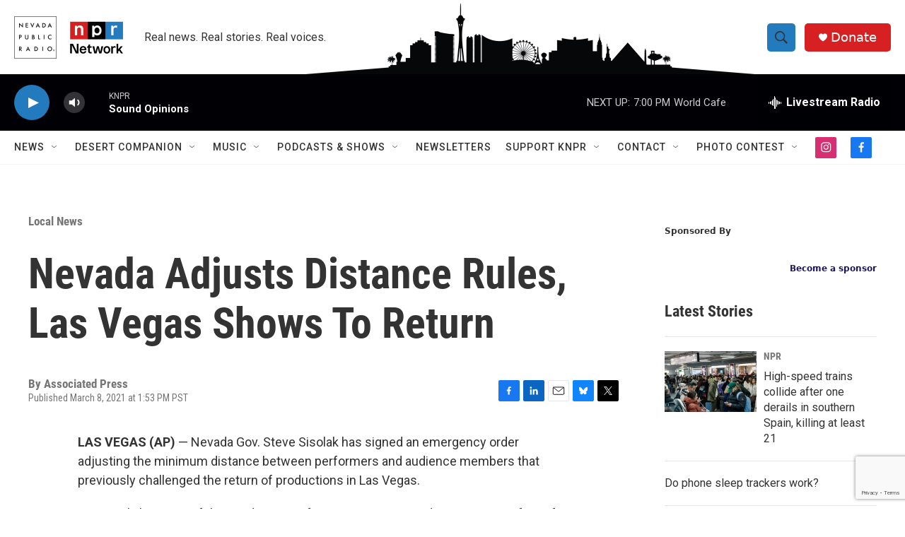

--- FILE ---
content_type: text/html; charset=utf-8
request_url: https://www.google.com/recaptcha/api2/anchor?ar=1&k=6LfHrSkUAAAAAPnKk5cT6JuKlKPzbwyTYuO8--Vr&co=aHR0cHM6Ly9rbnByLm9yZzo0NDM.&hl=en&v=PoyoqOPhxBO7pBk68S4YbpHZ&size=invisible&anchor-ms=20000&execute-ms=30000&cb=r1obm8fv6dwv
body_size: 49257
content:
<!DOCTYPE HTML><html dir="ltr" lang="en"><head><meta http-equiv="Content-Type" content="text/html; charset=UTF-8">
<meta http-equiv="X-UA-Compatible" content="IE=edge">
<title>reCAPTCHA</title>
<style type="text/css">
/* cyrillic-ext */
@font-face {
  font-family: 'Roboto';
  font-style: normal;
  font-weight: 400;
  font-stretch: 100%;
  src: url(//fonts.gstatic.com/s/roboto/v48/KFO7CnqEu92Fr1ME7kSn66aGLdTylUAMa3GUBHMdazTgWw.woff2) format('woff2');
  unicode-range: U+0460-052F, U+1C80-1C8A, U+20B4, U+2DE0-2DFF, U+A640-A69F, U+FE2E-FE2F;
}
/* cyrillic */
@font-face {
  font-family: 'Roboto';
  font-style: normal;
  font-weight: 400;
  font-stretch: 100%;
  src: url(//fonts.gstatic.com/s/roboto/v48/KFO7CnqEu92Fr1ME7kSn66aGLdTylUAMa3iUBHMdazTgWw.woff2) format('woff2');
  unicode-range: U+0301, U+0400-045F, U+0490-0491, U+04B0-04B1, U+2116;
}
/* greek-ext */
@font-face {
  font-family: 'Roboto';
  font-style: normal;
  font-weight: 400;
  font-stretch: 100%;
  src: url(//fonts.gstatic.com/s/roboto/v48/KFO7CnqEu92Fr1ME7kSn66aGLdTylUAMa3CUBHMdazTgWw.woff2) format('woff2');
  unicode-range: U+1F00-1FFF;
}
/* greek */
@font-face {
  font-family: 'Roboto';
  font-style: normal;
  font-weight: 400;
  font-stretch: 100%;
  src: url(//fonts.gstatic.com/s/roboto/v48/KFO7CnqEu92Fr1ME7kSn66aGLdTylUAMa3-UBHMdazTgWw.woff2) format('woff2');
  unicode-range: U+0370-0377, U+037A-037F, U+0384-038A, U+038C, U+038E-03A1, U+03A3-03FF;
}
/* math */
@font-face {
  font-family: 'Roboto';
  font-style: normal;
  font-weight: 400;
  font-stretch: 100%;
  src: url(//fonts.gstatic.com/s/roboto/v48/KFO7CnqEu92Fr1ME7kSn66aGLdTylUAMawCUBHMdazTgWw.woff2) format('woff2');
  unicode-range: U+0302-0303, U+0305, U+0307-0308, U+0310, U+0312, U+0315, U+031A, U+0326-0327, U+032C, U+032F-0330, U+0332-0333, U+0338, U+033A, U+0346, U+034D, U+0391-03A1, U+03A3-03A9, U+03B1-03C9, U+03D1, U+03D5-03D6, U+03F0-03F1, U+03F4-03F5, U+2016-2017, U+2034-2038, U+203C, U+2040, U+2043, U+2047, U+2050, U+2057, U+205F, U+2070-2071, U+2074-208E, U+2090-209C, U+20D0-20DC, U+20E1, U+20E5-20EF, U+2100-2112, U+2114-2115, U+2117-2121, U+2123-214F, U+2190, U+2192, U+2194-21AE, U+21B0-21E5, U+21F1-21F2, U+21F4-2211, U+2213-2214, U+2216-22FF, U+2308-230B, U+2310, U+2319, U+231C-2321, U+2336-237A, U+237C, U+2395, U+239B-23B7, U+23D0, U+23DC-23E1, U+2474-2475, U+25AF, U+25B3, U+25B7, U+25BD, U+25C1, U+25CA, U+25CC, U+25FB, U+266D-266F, U+27C0-27FF, U+2900-2AFF, U+2B0E-2B11, U+2B30-2B4C, U+2BFE, U+3030, U+FF5B, U+FF5D, U+1D400-1D7FF, U+1EE00-1EEFF;
}
/* symbols */
@font-face {
  font-family: 'Roboto';
  font-style: normal;
  font-weight: 400;
  font-stretch: 100%;
  src: url(//fonts.gstatic.com/s/roboto/v48/KFO7CnqEu92Fr1ME7kSn66aGLdTylUAMaxKUBHMdazTgWw.woff2) format('woff2');
  unicode-range: U+0001-000C, U+000E-001F, U+007F-009F, U+20DD-20E0, U+20E2-20E4, U+2150-218F, U+2190, U+2192, U+2194-2199, U+21AF, U+21E6-21F0, U+21F3, U+2218-2219, U+2299, U+22C4-22C6, U+2300-243F, U+2440-244A, U+2460-24FF, U+25A0-27BF, U+2800-28FF, U+2921-2922, U+2981, U+29BF, U+29EB, U+2B00-2BFF, U+4DC0-4DFF, U+FFF9-FFFB, U+10140-1018E, U+10190-1019C, U+101A0, U+101D0-101FD, U+102E0-102FB, U+10E60-10E7E, U+1D2C0-1D2D3, U+1D2E0-1D37F, U+1F000-1F0FF, U+1F100-1F1AD, U+1F1E6-1F1FF, U+1F30D-1F30F, U+1F315, U+1F31C, U+1F31E, U+1F320-1F32C, U+1F336, U+1F378, U+1F37D, U+1F382, U+1F393-1F39F, U+1F3A7-1F3A8, U+1F3AC-1F3AF, U+1F3C2, U+1F3C4-1F3C6, U+1F3CA-1F3CE, U+1F3D4-1F3E0, U+1F3ED, U+1F3F1-1F3F3, U+1F3F5-1F3F7, U+1F408, U+1F415, U+1F41F, U+1F426, U+1F43F, U+1F441-1F442, U+1F444, U+1F446-1F449, U+1F44C-1F44E, U+1F453, U+1F46A, U+1F47D, U+1F4A3, U+1F4B0, U+1F4B3, U+1F4B9, U+1F4BB, U+1F4BF, U+1F4C8-1F4CB, U+1F4D6, U+1F4DA, U+1F4DF, U+1F4E3-1F4E6, U+1F4EA-1F4ED, U+1F4F7, U+1F4F9-1F4FB, U+1F4FD-1F4FE, U+1F503, U+1F507-1F50B, U+1F50D, U+1F512-1F513, U+1F53E-1F54A, U+1F54F-1F5FA, U+1F610, U+1F650-1F67F, U+1F687, U+1F68D, U+1F691, U+1F694, U+1F698, U+1F6AD, U+1F6B2, U+1F6B9-1F6BA, U+1F6BC, U+1F6C6-1F6CF, U+1F6D3-1F6D7, U+1F6E0-1F6EA, U+1F6F0-1F6F3, U+1F6F7-1F6FC, U+1F700-1F7FF, U+1F800-1F80B, U+1F810-1F847, U+1F850-1F859, U+1F860-1F887, U+1F890-1F8AD, U+1F8B0-1F8BB, U+1F8C0-1F8C1, U+1F900-1F90B, U+1F93B, U+1F946, U+1F984, U+1F996, U+1F9E9, U+1FA00-1FA6F, U+1FA70-1FA7C, U+1FA80-1FA89, U+1FA8F-1FAC6, U+1FACE-1FADC, U+1FADF-1FAE9, U+1FAF0-1FAF8, U+1FB00-1FBFF;
}
/* vietnamese */
@font-face {
  font-family: 'Roboto';
  font-style: normal;
  font-weight: 400;
  font-stretch: 100%;
  src: url(//fonts.gstatic.com/s/roboto/v48/KFO7CnqEu92Fr1ME7kSn66aGLdTylUAMa3OUBHMdazTgWw.woff2) format('woff2');
  unicode-range: U+0102-0103, U+0110-0111, U+0128-0129, U+0168-0169, U+01A0-01A1, U+01AF-01B0, U+0300-0301, U+0303-0304, U+0308-0309, U+0323, U+0329, U+1EA0-1EF9, U+20AB;
}
/* latin-ext */
@font-face {
  font-family: 'Roboto';
  font-style: normal;
  font-weight: 400;
  font-stretch: 100%;
  src: url(//fonts.gstatic.com/s/roboto/v48/KFO7CnqEu92Fr1ME7kSn66aGLdTylUAMa3KUBHMdazTgWw.woff2) format('woff2');
  unicode-range: U+0100-02BA, U+02BD-02C5, U+02C7-02CC, U+02CE-02D7, U+02DD-02FF, U+0304, U+0308, U+0329, U+1D00-1DBF, U+1E00-1E9F, U+1EF2-1EFF, U+2020, U+20A0-20AB, U+20AD-20C0, U+2113, U+2C60-2C7F, U+A720-A7FF;
}
/* latin */
@font-face {
  font-family: 'Roboto';
  font-style: normal;
  font-weight: 400;
  font-stretch: 100%;
  src: url(//fonts.gstatic.com/s/roboto/v48/KFO7CnqEu92Fr1ME7kSn66aGLdTylUAMa3yUBHMdazQ.woff2) format('woff2');
  unicode-range: U+0000-00FF, U+0131, U+0152-0153, U+02BB-02BC, U+02C6, U+02DA, U+02DC, U+0304, U+0308, U+0329, U+2000-206F, U+20AC, U+2122, U+2191, U+2193, U+2212, U+2215, U+FEFF, U+FFFD;
}
/* cyrillic-ext */
@font-face {
  font-family: 'Roboto';
  font-style: normal;
  font-weight: 500;
  font-stretch: 100%;
  src: url(//fonts.gstatic.com/s/roboto/v48/KFO7CnqEu92Fr1ME7kSn66aGLdTylUAMa3GUBHMdazTgWw.woff2) format('woff2');
  unicode-range: U+0460-052F, U+1C80-1C8A, U+20B4, U+2DE0-2DFF, U+A640-A69F, U+FE2E-FE2F;
}
/* cyrillic */
@font-face {
  font-family: 'Roboto';
  font-style: normal;
  font-weight: 500;
  font-stretch: 100%;
  src: url(//fonts.gstatic.com/s/roboto/v48/KFO7CnqEu92Fr1ME7kSn66aGLdTylUAMa3iUBHMdazTgWw.woff2) format('woff2');
  unicode-range: U+0301, U+0400-045F, U+0490-0491, U+04B0-04B1, U+2116;
}
/* greek-ext */
@font-face {
  font-family: 'Roboto';
  font-style: normal;
  font-weight: 500;
  font-stretch: 100%;
  src: url(//fonts.gstatic.com/s/roboto/v48/KFO7CnqEu92Fr1ME7kSn66aGLdTylUAMa3CUBHMdazTgWw.woff2) format('woff2');
  unicode-range: U+1F00-1FFF;
}
/* greek */
@font-face {
  font-family: 'Roboto';
  font-style: normal;
  font-weight: 500;
  font-stretch: 100%;
  src: url(//fonts.gstatic.com/s/roboto/v48/KFO7CnqEu92Fr1ME7kSn66aGLdTylUAMa3-UBHMdazTgWw.woff2) format('woff2');
  unicode-range: U+0370-0377, U+037A-037F, U+0384-038A, U+038C, U+038E-03A1, U+03A3-03FF;
}
/* math */
@font-face {
  font-family: 'Roboto';
  font-style: normal;
  font-weight: 500;
  font-stretch: 100%;
  src: url(//fonts.gstatic.com/s/roboto/v48/KFO7CnqEu92Fr1ME7kSn66aGLdTylUAMawCUBHMdazTgWw.woff2) format('woff2');
  unicode-range: U+0302-0303, U+0305, U+0307-0308, U+0310, U+0312, U+0315, U+031A, U+0326-0327, U+032C, U+032F-0330, U+0332-0333, U+0338, U+033A, U+0346, U+034D, U+0391-03A1, U+03A3-03A9, U+03B1-03C9, U+03D1, U+03D5-03D6, U+03F0-03F1, U+03F4-03F5, U+2016-2017, U+2034-2038, U+203C, U+2040, U+2043, U+2047, U+2050, U+2057, U+205F, U+2070-2071, U+2074-208E, U+2090-209C, U+20D0-20DC, U+20E1, U+20E5-20EF, U+2100-2112, U+2114-2115, U+2117-2121, U+2123-214F, U+2190, U+2192, U+2194-21AE, U+21B0-21E5, U+21F1-21F2, U+21F4-2211, U+2213-2214, U+2216-22FF, U+2308-230B, U+2310, U+2319, U+231C-2321, U+2336-237A, U+237C, U+2395, U+239B-23B7, U+23D0, U+23DC-23E1, U+2474-2475, U+25AF, U+25B3, U+25B7, U+25BD, U+25C1, U+25CA, U+25CC, U+25FB, U+266D-266F, U+27C0-27FF, U+2900-2AFF, U+2B0E-2B11, U+2B30-2B4C, U+2BFE, U+3030, U+FF5B, U+FF5D, U+1D400-1D7FF, U+1EE00-1EEFF;
}
/* symbols */
@font-face {
  font-family: 'Roboto';
  font-style: normal;
  font-weight: 500;
  font-stretch: 100%;
  src: url(//fonts.gstatic.com/s/roboto/v48/KFO7CnqEu92Fr1ME7kSn66aGLdTylUAMaxKUBHMdazTgWw.woff2) format('woff2');
  unicode-range: U+0001-000C, U+000E-001F, U+007F-009F, U+20DD-20E0, U+20E2-20E4, U+2150-218F, U+2190, U+2192, U+2194-2199, U+21AF, U+21E6-21F0, U+21F3, U+2218-2219, U+2299, U+22C4-22C6, U+2300-243F, U+2440-244A, U+2460-24FF, U+25A0-27BF, U+2800-28FF, U+2921-2922, U+2981, U+29BF, U+29EB, U+2B00-2BFF, U+4DC0-4DFF, U+FFF9-FFFB, U+10140-1018E, U+10190-1019C, U+101A0, U+101D0-101FD, U+102E0-102FB, U+10E60-10E7E, U+1D2C0-1D2D3, U+1D2E0-1D37F, U+1F000-1F0FF, U+1F100-1F1AD, U+1F1E6-1F1FF, U+1F30D-1F30F, U+1F315, U+1F31C, U+1F31E, U+1F320-1F32C, U+1F336, U+1F378, U+1F37D, U+1F382, U+1F393-1F39F, U+1F3A7-1F3A8, U+1F3AC-1F3AF, U+1F3C2, U+1F3C4-1F3C6, U+1F3CA-1F3CE, U+1F3D4-1F3E0, U+1F3ED, U+1F3F1-1F3F3, U+1F3F5-1F3F7, U+1F408, U+1F415, U+1F41F, U+1F426, U+1F43F, U+1F441-1F442, U+1F444, U+1F446-1F449, U+1F44C-1F44E, U+1F453, U+1F46A, U+1F47D, U+1F4A3, U+1F4B0, U+1F4B3, U+1F4B9, U+1F4BB, U+1F4BF, U+1F4C8-1F4CB, U+1F4D6, U+1F4DA, U+1F4DF, U+1F4E3-1F4E6, U+1F4EA-1F4ED, U+1F4F7, U+1F4F9-1F4FB, U+1F4FD-1F4FE, U+1F503, U+1F507-1F50B, U+1F50D, U+1F512-1F513, U+1F53E-1F54A, U+1F54F-1F5FA, U+1F610, U+1F650-1F67F, U+1F687, U+1F68D, U+1F691, U+1F694, U+1F698, U+1F6AD, U+1F6B2, U+1F6B9-1F6BA, U+1F6BC, U+1F6C6-1F6CF, U+1F6D3-1F6D7, U+1F6E0-1F6EA, U+1F6F0-1F6F3, U+1F6F7-1F6FC, U+1F700-1F7FF, U+1F800-1F80B, U+1F810-1F847, U+1F850-1F859, U+1F860-1F887, U+1F890-1F8AD, U+1F8B0-1F8BB, U+1F8C0-1F8C1, U+1F900-1F90B, U+1F93B, U+1F946, U+1F984, U+1F996, U+1F9E9, U+1FA00-1FA6F, U+1FA70-1FA7C, U+1FA80-1FA89, U+1FA8F-1FAC6, U+1FACE-1FADC, U+1FADF-1FAE9, U+1FAF0-1FAF8, U+1FB00-1FBFF;
}
/* vietnamese */
@font-face {
  font-family: 'Roboto';
  font-style: normal;
  font-weight: 500;
  font-stretch: 100%;
  src: url(//fonts.gstatic.com/s/roboto/v48/KFO7CnqEu92Fr1ME7kSn66aGLdTylUAMa3OUBHMdazTgWw.woff2) format('woff2');
  unicode-range: U+0102-0103, U+0110-0111, U+0128-0129, U+0168-0169, U+01A0-01A1, U+01AF-01B0, U+0300-0301, U+0303-0304, U+0308-0309, U+0323, U+0329, U+1EA0-1EF9, U+20AB;
}
/* latin-ext */
@font-face {
  font-family: 'Roboto';
  font-style: normal;
  font-weight: 500;
  font-stretch: 100%;
  src: url(//fonts.gstatic.com/s/roboto/v48/KFO7CnqEu92Fr1ME7kSn66aGLdTylUAMa3KUBHMdazTgWw.woff2) format('woff2');
  unicode-range: U+0100-02BA, U+02BD-02C5, U+02C7-02CC, U+02CE-02D7, U+02DD-02FF, U+0304, U+0308, U+0329, U+1D00-1DBF, U+1E00-1E9F, U+1EF2-1EFF, U+2020, U+20A0-20AB, U+20AD-20C0, U+2113, U+2C60-2C7F, U+A720-A7FF;
}
/* latin */
@font-face {
  font-family: 'Roboto';
  font-style: normal;
  font-weight: 500;
  font-stretch: 100%;
  src: url(//fonts.gstatic.com/s/roboto/v48/KFO7CnqEu92Fr1ME7kSn66aGLdTylUAMa3yUBHMdazQ.woff2) format('woff2');
  unicode-range: U+0000-00FF, U+0131, U+0152-0153, U+02BB-02BC, U+02C6, U+02DA, U+02DC, U+0304, U+0308, U+0329, U+2000-206F, U+20AC, U+2122, U+2191, U+2193, U+2212, U+2215, U+FEFF, U+FFFD;
}
/* cyrillic-ext */
@font-face {
  font-family: 'Roboto';
  font-style: normal;
  font-weight: 900;
  font-stretch: 100%;
  src: url(//fonts.gstatic.com/s/roboto/v48/KFO7CnqEu92Fr1ME7kSn66aGLdTylUAMa3GUBHMdazTgWw.woff2) format('woff2');
  unicode-range: U+0460-052F, U+1C80-1C8A, U+20B4, U+2DE0-2DFF, U+A640-A69F, U+FE2E-FE2F;
}
/* cyrillic */
@font-face {
  font-family: 'Roboto';
  font-style: normal;
  font-weight: 900;
  font-stretch: 100%;
  src: url(//fonts.gstatic.com/s/roboto/v48/KFO7CnqEu92Fr1ME7kSn66aGLdTylUAMa3iUBHMdazTgWw.woff2) format('woff2');
  unicode-range: U+0301, U+0400-045F, U+0490-0491, U+04B0-04B1, U+2116;
}
/* greek-ext */
@font-face {
  font-family: 'Roboto';
  font-style: normal;
  font-weight: 900;
  font-stretch: 100%;
  src: url(//fonts.gstatic.com/s/roboto/v48/KFO7CnqEu92Fr1ME7kSn66aGLdTylUAMa3CUBHMdazTgWw.woff2) format('woff2');
  unicode-range: U+1F00-1FFF;
}
/* greek */
@font-face {
  font-family: 'Roboto';
  font-style: normal;
  font-weight: 900;
  font-stretch: 100%;
  src: url(//fonts.gstatic.com/s/roboto/v48/KFO7CnqEu92Fr1ME7kSn66aGLdTylUAMa3-UBHMdazTgWw.woff2) format('woff2');
  unicode-range: U+0370-0377, U+037A-037F, U+0384-038A, U+038C, U+038E-03A1, U+03A3-03FF;
}
/* math */
@font-face {
  font-family: 'Roboto';
  font-style: normal;
  font-weight: 900;
  font-stretch: 100%;
  src: url(//fonts.gstatic.com/s/roboto/v48/KFO7CnqEu92Fr1ME7kSn66aGLdTylUAMawCUBHMdazTgWw.woff2) format('woff2');
  unicode-range: U+0302-0303, U+0305, U+0307-0308, U+0310, U+0312, U+0315, U+031A, U+0326-0327, U+032C, U+032F-0330, U+0332-0333, U+0338, U+033A, U+0346, U+034D, U+0391-03A1, U+03A3-03A9, U+03B1-03C9, U+03D1, U+03D5-03D6, U+03F0-03F1, U+03F4-03F5, U+2016-2017, U+2034-2038, U+203C, U+2040, U+2043, U+2047, U+2050, U+2057, U+205F, U+2070-2071, U+2074-208E, U+2090-209C, U+20D0-20DC, U+20E1, U+20E5-20EF, U+2100-2112, U+2114-2115, U+2117-2121, U+2123-214F, U+2190, U+2192, U+2194-21AE, U+21B0-21E5, U+21F1-21F2, U+21F4-2211, U+2213-2214, U+2216-22FF, U+2308-230B, U+2310, U+2319, U+231C-2321, U+2336-237A, U+237C, U+2395, U+239B-23B7, U+23D0, U+23DC-23E1, U+2474-2475, U+25AF, U+25B3, U+25B7, U+25BD, U+25C1, U+25CA, U+25CC, U+25FB, U+266D-266F, U+27C0-27FF, U+2900-2AFF, U+2B0E-2B11, U+2B30-2B4C, U+2BFE, U+3030, U+FF5B, U+FF5D, U+1D400-1D7FF, U+1EE00-1EEFF;
}
/* symbols */
@font-face {
  font-family: 'Roboto';
  font-style: normal;
  font-weight: 900;
  font-stretch: 100%;
  src: url(//fonts.gstatic.com/s/roboto/v48/KFO7CnqEu92Fr1ME7kSn66aGLdTylUAMaxKUBHMdazTgWw.woff2) format('woff2');
  unicode-range: U+0001-000C, U+000E-001F, U+007F-009F, U+20DD-20E0, U+20E2-20E4, U+2150-218F, U+2190, U+2192, U+2194-2199, U+21AF, U+21E6-21F0, U+21F3, U+2218-2219, U+2299, U+22C4-22C6, U+2300-243F, U+2440-244A, U+2460-24FF, U+25A0-27BF, U+2800-28FF, U+2921-2922, U+2981, U+29BF, U+29EB, U+2B00-2BFF, U+4DC0-4DFF, U+FFF9-FFFB, U+10140-1018E, U+10190-1019C, U+101A0, U+101D0-101FD, U+102E0-102FB, U+10E60-10E7E, U+1D2C0-1D2D3, U+1D2E0-1D37F, U+1F000-1F0FF, U+1F100-1F1AD, U+1F1E6-1F1FF, U+1F30D-1F30F, U+1F315, U+1F31C, U+1F31E, U+1F320-1F32C, U+1F336, U+1F378, U+1F37D, U+1F382, U+1F393-1F39F, U+1F3A7-1F3A8, U+1F3AC-1F3AF, U+1F3C2, U+1F3C4-1F3C6, U+1F3CA-1F3CE, U+1F3D4-1F3E0, U+1F3ED, U+1F3F1-1F3F3, U+1F3F5-1F3F7, U+1F408, U+1F415, U+1F41F, U+1F426, U+1F43F, U+1F441-1F442, U+1F444, U+1F446-1F449, U+1F44C-1F44E, U+1F453, U+1F46A, U+1F47D, U+1F4A3, U+1F4B0, U+1F4B3, U+1F4B9, U+1F4BB, U+1F4BF, U+1F4C8-1F4CB, U+1F4D6, U+1F4DA, U+1F4DF, U+1F4E3-1F4E6, U+1F4EA-1F4ED, U+1F4F7, U+1F4F9-1F4FB, U+1F4FD-1F4FE, U+1F503, U+1F507-1F50B, U+1F50D, U+1F512-1F513, U+1F53E-1F54A, U+1F54F-1F5FA, U+1F610, U+1F650-1F67F, U+1F687, U+1F68D, U+1F691, U+1F694, U+1F698, U+1F6AD, U+1F6B2, U+1F6B9-1F6BA, U+1F6BC, U+1F6C6-1F6CF, U+1F6D3-1F6D7, U+1F6E0-1F6EA, U+1F6F0-1F6F3, U+1F6F7-1F6FC, U+1F700-1F7FF, U+1F800-1F80B, U+1F810-1F847, U+1F850-1F859, U+1F860-1F887, U+1F890-1F8AD, U+1F8B0-1F8BB, U+1F8C0-1F8C1, U+1F900-1F90B, U+1F93B, U+1F946, U+1F984, U+1F996, U+1F9E9, U+1FA00-1FA6F, U+1FA70-1FA7C, U+1FA80-1FA89, U+1FA8F-1FAC6, U+1FACE-1FADC, U+1FADF-1FAE9, U+1FAF0-1FAF8, U+1FB00-1FBFF;
}
/* vietnamese */
@font-face {
  font-family: 'Roboto';
  font-style: normal;
  font-weight: 900;
  font-stretch: 100%;
  src: url(//fonts.gstatic.com/s/roboto/v48/KFO7CnqEu92Fr1ME7kSn66aGLdTylUAMa3OUBHMdazTgWw.woff2) format('woff2');
  unicode-range: U+0102-0103, U+0110-0111, U+0128-0129, U+0168-0169, U+01A0-01A1, U+01AF-01B0, U+0300-0301, U+0303-0304, U+0308-0309, U+0323, U+0329, U+1EA0-1EF9, U+20AB;
}
/* latin-ext */
@font-face {
  font-family: 'Roboto';
  font-style: normal;
  font-weight: 900;
  font-stretch: 100%;
  src: url(//fonts.gstatic.com/s/roboto/v48/KFO7CnqEu92Fr1ME7kSn66aGLdTylUAMa3KUBHMdazTgWw.woff2) format('woff2');
  unicode-range: U+0100-02BA, U+02BD-02C5, U+02C7-02CC, U+02CE-02D7, U+02DD-02FF, U+0304, U+0308, U+0329, U+1D00-1DBF, U+1E00-1E9F, U+1EF2-1EFF, U+2020, U+20A0-20AB, U+20AD-20C0, U+2113, U+2C60-2C7F, U+A720-A7FF;
}
/* latin */
@font-face {
  font-family: 'Roboto';
  font-style: normal;
  font-weight: 900;
  font-stretch: 100%;
  src: url(//fonts.gstatic.com/s/roboto/v48/KFO7CnqEu92Fr1ME7kSn66aGLdTylUAMa3yUBHMdazQ.woff2) format('woff2');
  unicode-range: U+0000-00FF, U+0131, U+0152-0153, U+02BB-02BC, U+02C6, U+02DA, U+02DC, U+0304, U+0308, U+0329, U+2000-206F, U+20AC, U+2122, U+2191, U+2193, U+2212, U+2215, U+FEFF, U+FFFD;
}

</style>
<link rel="stylesheet" type="text/css" href="https://www.gstatic.com/recaptcha/releases/PoyoqOPhxBO7pBk68S4YbpHZ/styles__ltr.css">
<script nonce="tLmBSYUqJEvCrMINAESdYg" type="text/javascript">window['__recaptcha_api'] = 'https://www.google.com/recaptcha/api2/';</script>
<script type="text/javascript" src="https://www.gstatic.com/recaptcha/releases/PoyoqOPhxBO7pBk68S4YbpHZ/recaptcha__en.js" nonce="tLmBSYUqJEvCrMINAESdYg">
      
    </script></head>
<body><div id="rc-anchor-alert" class="rc-anchor-alert"></div>
<input type="hidden" id="recaptcha-token" value="[base64]">
<script type="text/javascript" nonce="tLmBSYUqJEvCrMINAESdYg">
      recaptcha.anchor.Main.init("[\x22ainput\x22,[\x22bgdata\x22,\x22\x22,\[base64]/[base64]/UltIKytdPWE6KGE8MjA0OD9SW0grK109YT4+NnwxOTI6KChhJjY0NTEyKT09NTUyOTYmJnErMTxoLmxlbmd0aCYmKGguY2hhckNvZGVBdChxKzEpJjY0NTEyKT09NTYzMjA/[base64]/MjU1OlI/[base64]/[base64]/[base64]/[base64]/[base64]/[base64]/[base64]/[base64]/[base64]/[base64]\x22,\[base64]\\u003d\\u003d\x22,\[base64]/CkVwTDMOqV2DDslLCtsKwwo3ClsK9TXYzwoPDi8K8wowcw7Atw7nDkAbCpsKsw7N3w5Vtw5FQwoZ+NsKfCUTDicOswrLDtsO+KsKdw7DDn38SfMOVWW/Dr1p2R8KJF8Odw6ZUUkhLwoc/wpTCj8OqZUXDrMKSFsOsHMOIw7nCkzJ/VMKPwqpiLlnCtDfCnQrDrcKVwrhuGm7CssKwwqzDvjh1YsOSw4zDqsKFSFHDocORwr4xMHF1w60Gw7HDicOfM8OWw5zCvMKpw4MWw79VwqUAw4DDh8K3RcOsVkTCm8KhblQtCVrCoChLfTnCpMKscsOpwqwvw6trw5xQw53CtcKdwplkw6/CqMKfw4J4w6HDlMOOwpstHsOlNcOtXsOZCnZMCwTChsOKF8Kkw4fDr8Kxw7XCoEYOwpPCu0MrKFHCkk3DhF7CgMOzRB7CtcK/CQEQw4PCjsKiwqFFTMKEw5wEw5oMwqscCShKR8Kywrh3wrjCmlPDqcKuHQDCqzPDjcKTwpRxfUZRGxrCs8O+BcKnbcKARcOcw5Q/wrvDssOgE8O6woBIN8OHBH7DuANZwqzCkMOfw5kDw7zCocK4wrchQcKeacKYOcKke8OXPTDDkCdXw6BIwpvDij5xwr/[base64]/CuyhVw57Co8OOw78GYU1mDcKAPRnCqh/ChFUVwqnDk8Onw6rDlxjDtx9lOBVsbMKRwrsQHsOfw61hwrZNOcKwwrvDlsO/w7Ilw5HCkQ51FhvCkMO2w5xRYsKLw6TDlMKuw4jChhoBwpx4Sg4PXHozw4BqwplXw65GNsKWO8O4w6zDhXxZKcOzw4XDi8O3AGVJw43CgEDDskXDvx/[base64]/DkcKMwqfDqGsXcsKFwq/Dmn/[base64]/DmMOCw5JHY8O7NcODwoLDp8OFXElVwp7Cgn/DpsOzGsO5wqPCqRzCmSFVTMOHKw56EcOmw4Nlw5QUwqjCs8OADQRSw4DCvQTDosKWWz9Rw5vCvhDCnMO1woTDmWTCpSM7IW/DigYjJMKJwo3CtQPDp8K1Fg7CpD1mAXJyfcKMYHnClMOVwp5MwoYOw5t+L8KMwoDDgcO1worDumbChm0CDsKREsO2OVnCocOEYwsJZMOfTEtpMQjCmcOrw6DDp1/DgMKrw4cuw6Y0wpUMwqsfYXjCisO7O8KyLMOWL8KGe8KKwowLw7daXB0NY10ew6LDoXnCiHpXwq/[base64]/WUfCgXfDjxoqw7XDicOcYEXCkigcQkXDnTVww64nE8OsJRTDshPDnsKUTCAZHEPDkCRew4knVnYCwrx/wrsZR2jDq8KmwqjCmyZ/W8OWH8KrU8OZW1xPNsKhK8OKwpAIw5jCtTlxawnDrh1idsKzIGJ0KyUOJEE5Lz/Cv3LDqGTDogUdwpovw6BsGcKHDlYDB8K/w6/CksOUw5LCsSROw58zecKbRcOvZVXDmXZcw7lcLUrDmDbCn8Kww5LCuE0nRy/CgDBDQsKOw6xFYWQ7T3BeFz1IN2/CjnfCisOwCz3Dkz/DihnCrCXDqx/DnGTCrjTDncONDcKbGxXDlcOFRXseHwEBeTPCh2suSA4JMMKpw7/[base64]/[base64]/[base64]/[base64]/Cm3fCnHYhBcOVKBk1R8OPJcO/[base64]/Ct8KOcsOiX8KAw6HChUjDh8KSw7M1RcOhNMKXUsO/w7bCrcO/PMOAQArDqBUiw55jwqHDrcOBK8K/FsO4OcOMTXYHW1LCsBjCgsKTIjFEw4kww5jDi21/HiTCizNAVsOFA8O7w7bCtMKUwqzDt1bCh1fCiVp8w4/DsjLCrcOywoHCgQrDlMK5wpR2w6Fvwr0Pw6ssLBzCvB/Dono9w53CoDtfBMOKw6oVwrhcJcKvw4nCucOOB8KTwrjDpxPCiWfDginDn8KNHTgkwoVian84wpLDl1g7EinCs8KLC8KJEUPDksKeUsK3fMKATkfDnjrCocOFS34ETMOSZcK8wo3DkWLCoHMNwrLDlMKEXMOxw4/[base64]/DnXPDusO1w7FLw69Cw7zDocKuwrYJbS/Cv8KSwqc+wp1Bwp7ClsKaw6zDiEltcRpKwqoGDEpkAyXDk8KwwrdvbmlQIEohwqXClE3Dp2TDuD/CqD3DtMOtQCsow6bDpwEGw5LClMOAKQjDhsONRcKIwoxuZsKDw6pPLSjDoGjDsV3DhFxRwop+w6V7VMKcw7wNwrJvMxd2w6DCqRHDrHk/w4RNfDbCh8K/PDMLwp0BTsKQbsOdwoXCs8K5YkN+wr0Uwq0qJ8OUw5EVCMK0w4YVRMKuwpBhScOowoFhK8KtE8O/[base64]/DlcKIQsKDHsK+wooJwrfDixzCicKlcHkdHBPDssKQCcOBwqHDosKNay7CsBjDuRs2w6zCiMOCw4MJwrzDjnHDunLCmil+U2Y+E8KTTMO5eMOuw500wq4FNCzDsW0qw4NNDB/DhsOIwp0CTsKKwowhT25kwrN9w5AWX8OMekvDjTQZL8OBQB9KbMKgwrlPw4DDoMOwCDbDiyzCgjfCkcOIYA3DgMOhwrjDjWfCv8Kwwq7CqjQLw7HCgsOnYgFIwplvw4AFGEzDjFgOZ8OCwrJJwrnDhjhVwqdwf8OqbsKlwr/Cj8KfwrjCtnU4w7NSwqTCjsKowoLDmEjDpsOLJ8KBwonCpxJsJHACFU3Cp8K7woR3w6oCwql/FMK5P8OswqbDlhTCsyRTw7xJP33DpcKEwodpWmtxK8Obwr06ecKIdm5iw6FAwqZ/GH7DmsO0w5zDs8OGbRpXwqHDsMOdwpnDrT/Cj2LDn1HDosOvwopSwr8yw4XDjkvCiwgIw6wybHTCi8KXYkLCo8O3MkLDrMO5UMK7ChTDvMOqwqLCoWlncMO8w67CqVwuw4FWw7vDlykRw5c5WyBwLcOWwr5Hw4Icw5AzAXdAw6YWwrRlVXoQPMOwwq7DvEpGw5offUs3UnbDvMK0w5BUZcObCMO0KcOGIsK/[base64]/DnMKZIMK5w7XDjMODw6l1NTvCksK7wpTCrcKPanbDuxlRw5DDoGkIwonCiG3CnnlDYnAkX8OMEEZhRmLDo2TCvcOaw7/CjsOVNX7DiFTDpTFhWQDCvcKPw4d5w4gCwpVZwqgpaEPCuiXDiMOwecKOIcKVNWMvwqPCoSo5w4vCpinCucODVsK7PwfDkcO3wojDvMK0wo8Bw5HChMOgwq/Clkk8w6pIaynDqMOIw4LCocKYSAkaGTIdwq48QcKMwohJO8O4wpzDlMOXwrHDqMKsw5FJw5/DtMOcw6N2w7F8w5PCkAIuasKvb2FrwqXDhsOqwrFfwoB1w6XDoxgse8K/[base64]/wrXCrMKsFMO6PAnDm8OTPlB9OUExTsOReFMMw5M6K8Omw6XClXhgN0rCkT/CvTwkfsKGwoFuV2QZMh/CpsKQw6JId8OwX8OKdipBw6hOwr/[base64]/Cl8O5Mml3CsODLMKhdnN0SkXCqMOHWsKuw4YNJcK5wot4w4ZJwrJ3PcOVwozCkcOfwpMgJ8KgScO0SDTDjcK8wq/[base64]/CswjCuTfDlcKfwpHCgF3CnsK/KD1KR3rCtg/Ck8KvHMKWaSDCmcK2BC8jA8OQKH3CssOoacKFw7B7fn47w7jDssKjwpPCoxgswqbDgsKJKcKVYcOlYGPDu2hyUyTDmVjCiwTDlDQlwr5zJMOCw5FHUsO2RsKeP8OTw6ZhDTXCpcK6w41ZOcObwqd0wp3CoyZew77Dv3NgcmJVLS/[base64]/CncKfOVNhw6t7wqHDoMK/wpQNEsKbwrcfw7rCtcOQD8K+NMO/w4gYJRjCuMOGw4JmIhPDsGvCswcPw4fCrRY1wo7CncKxJsKJESUcwoXDr8K1HEXDpsKGB1nDjkfDjCzDsj8GQcOLPcKxFMOGwo1Pw7EXwqDDr8KzwqzCoxbCksO1wrQxw6vDnEPDs01JKTsKABzCvcKZwpokJcKgwohLwoRSwpoJX8KDw6rDmMOLVSl7D8Olwrh/w77CpghMbcOraUfCvcKhK8KgUcOZw5dpw6xJRsKfH8K1FcOFw63Do8KDw6nCoMOBCTfChsOuwrgsw6bCllVBwpkjwq3Dvz0owpLDo0Z4woLDlcK9EAgCOsKlw7A+JQvCsE/DlMKqwqwdwq7CuVvDjsKWw58UXCIKwpkdw63ChcKtecKKwqHDgsKHw5sUw7DCucOcwro0KMK8wrsSw6jCpA0WIyoZw4vDsWMdw7LCpcKPLcONwrJpC8OJV8OFwpIXwozDp8OiwrbDqA3DihzDjg7DtyfCoMOvcGDDisOCw5xPZWDDhT/Cmn3DjjXDlgAFwr/[base64]/Cpg7CgcOywpjDuMK8UyPDoALDucO1AMKVeE4VER8MwovDlcKKw405w5A5w61aw4gxfkJgR1k/wqnDuFtePsK2woLCpsK/Ji7CrcKgCk4ywokaJ8OPw4XCksONw5hhXEYzw58uXsKvNGjDmcKhwr5zw6PDncOjHsO+MMOgasOeLsOsw6PDscOVw7DDhQvCjsKVQcOvwpJwADXDkx/[base64]/wqfCusKqUMOVw7HDuSd0RMKSw7DCpsKpWA7DmsO4QsOAw4rDucKaBMOUc8OywpnDqVkhw5Eywp3CvWlDd8OCQjBZwq/CvAPCg8KUS8OFTMK8w5nDhsOpF8O1w6HDpcK0wpcSXxApwofChcOtwrRBUcOFa8KbwoxaZsKXwppOwqDCm8K/YsO1w5rDosK+SFzCmA/DscKOwrzDrsKwME4jacO0fMK4wpsswpdjAGEUVz9QwpTDlF7CmcKZIi3CjV3Dh34IcCbDmBQ5WMKvZsOjR3jDrVvDocK/wqJ4wr9QISnCvcKUw6QlX3HCgFPCq3wiB8KswobCgDtfw7/CnMOOIwIOw4XCtcOZVFDCrHRVw4BeVcKLc8KTw6nDi13Dq8Knwp3CpcK4wqVETsOUw4HCjEhrw6XClsOVIXTCowloBSbCuAPDr8Osw7Y3HBrDuTPCqsOtw4ALwovDpHzDiX8ywpTCvSbClMOCAn8QGHHChjbDl8OhwprDt8KAaFDCjUvDh8OqYcO/w4PCgDB9w45XGsKxbgVce8O/w4wgw7/CkjxAb8OWJRwMwpjDgMKIwoLCqMKZwpHCpcOzwq4KGsOhw5B7wp3DtcKSCFlXw5bDg8KTwrzDu8OmS8KSwrQ3K1JDw6sUwqcNJ21jwr4jAMKQwoAfCR7CuwJ/[base64]/[base64]/CqMKbw4PCosKPbXrCvcOrwo/Do8O8EWUrw4RSNQ9DF8OqHsOlZ8KAwp1Xw5NlNgwgw4/Dnl15wo0rw6fCnhcGwrHCosK2w7rClgpGWBpQSj3CrcOgBCknwqZZDsOQw4ZmD8OsJMKbw7TDsSLDucOIwrjDtilfwr/[base64]/DhsKJwpLDtsKiIFnDsnrCjlTCuURnwpbClRE7X8OTw5NFWcKEFnx7JCURV8O4wrjCncKzw5/Ck8K0csO5CWAjE8KDfVMxwqnDgcOOw6XCmsO9w7gbwqgcIMKbwp3DuD/DpF8Rw6F4w49iwp/CmWBdCUo1w51Qw6LCo8OHWEA7Z8O+w6MRMlV0wodVw6AIOHc5wrXCpVHDonkQTcKoThbCtsKmP194G2bDqcORwpbCogoXDcK+w7rCsidoIH/DniXDplkewpdVDMKew7LChMKVJyYGw5fCnT3Cjx8kwo4gw5LClkMefDoPwr/[base64]/Ct1cTw4HCmcKEFCXDqyrClcKmw6fDtFHDq2Uia8KUFnHCiWHDqcOcw5sdPsObUwRlYsKfw6rDhCTDg8KBW8OqwrLDq8OcwrYjdmzCnQbDo3ssw51awrXDlsKvw5rCo8Ktwo3DjVtSHcKNUXIGVhzDqVYuwrTDkXXClBHCjcOywrAxw48oFsOFcsOmfsO/w657bE3Di8KUw64IQMOARDbCjMKawpzCpsO2exjCmDogYMO4w7/[base64]/CvGwhwolzw5vDjMKKw4PDu1zDksKfw5TCmsOjw5lAEcOHAsK8MhBsclILXMKnw6kvwoRgwqpQw6V1w41mw7Q1w5/[base64]/CjDjCvmtLHlbCgizCtA/Dv8KnDcKWIGkpcSzCnMOObi7DrsOOwqbCj8OeIT1owpzDsQHCsMO+w7Q/wocEMsKIZ8KhVMK6YgvDnGvDp8OHB05nwrYqwo5cwqDDiQ8RW08OPcO0w5ZCfTbCnMKdWMKhNMK2w4wFw4vDvSrCmGXCrjzDk8KPH8ObHzBcMApoQ8ObCMKnF8ORE0o5wpLCs0/[base64]/w5sMHCnCkA7DmsKjwqzDhsOEKxVbfn8CHU3DkEnCjBTDgQRBw5fCpWbCpQvClcKbw5osw4I+NCVhMsORw7/[base64]/Du1lmwoYAScKsw6BeUMOiOkPDnk/CsAYdD8K3WULDvsKWwprCvzXCrzzDtMOyQ3caw4nChmbCswPCmj5VccKMTsKqeljDpcKgw7HDgcKaQVHChjQ0LcOzOcOzwotUw7TClcOxMsKdw47DjgjChjzDiV9Lc8O9CGkIwojCuSxqZ8OAwpTCs33DvRIawoJ0woMBVHzCuG7CuhPDuCfCjG/DkDzCqMOTwrETw6hFw5vCjHhmwqBXwqTCrHHCjsK1w6vDssOBSsOzwqVtKB4uwrXCksOow742w5zCqsKsETfDqDfDrFfCpcOgasOGw6g1w7Vewrhsw4MHw7Yjw7vDucK3dMO5wpTCnMKhSsKzUsKrGsKwMMOTw67CoXMSw60Qwpw/woLDjSbDrkLChy/DsGjDnSPCoTUbIG8OwprCgxbDncKtUwYdLFzCscKnXyXDkjvDhTLCvcK+w6LDj8K7DU3Dixcswo09w7tMwqJQwpNHX8K8VkZpMAzCqsK+w4tyw5k1KsOwwqlAw6PDo3bCmsKIbMKAw7rCv8OtOMKMwq/[base64]/DjDYER8K+w5/Dj8OCe34MRsK8w5V4w6/Ch3oiwpvDmcOuwr7Cq8K0wobCh8KEFcKkwoJowpgjwrhdw7DCrj0fw4zCpDTDqmXDli59WsOxwpJbw5slH8OgwozDkMOfe2nCojwqIF/DrsOLDcOkwrrDqU3DlEwyZsO8w617w6wJL3URwo/DjcK+ecKDYcKXw5wqwpXDu3DDnMK5fDzDuUbChMO2w6JLISbCgBFCw7tSw7ItEB/DicO0w7M6N2XCncKmSCvDnEZLwrXCgD3Csn/[base64]/[base64]/CgEIsw7nCsXVMMsOdwpR9w77DnHDCoVlVwpjCpMO4wrTCucKCw79GOV58QG3Ctg1xecKhYXDDpMKWYDVYQcOewrs1HCZ6VcOaw5jDrTrDlsOuDMO/ZsOdNcK4w6Ytf2MECHkPXF1MwoHDjBg0CH9Cwr0ww6caw4zDtxZTChhVKnnCt8OYw4dEcRgaPsOuwo7DvyDDmcOHCGDDhzpZDxdhwqLDpCgywoV9SVnCv8OfwrPCsxXCnCHDsykuw7fDlsKFw4Mww5Nmf2zCmcKnw5TDv8KkGsKaPsOfw5lvw501ch/Dg8KGwo7CqyUaZEXClcOoSMO2w6FUwr3CoUVGD8OfPsKcSnbCqn8pE2fDmnPDoMOAwpgTccK4VMK+w6JSIMKdPcOJw6PCr3XCrcOsw7ENQMOnTysSHMO2w4/ClcOKw7jCvkN0w4prw4rCgUxEHDZkw4TDg3/ChUg5b2cMcB1Vw4DDvyB6JyxcWcK2w4Ydwr/Dl8OUGsK9wrlOZMOuFsKoLAR4w5XDvVDDv8O6wpLDn3/[base64]/[base64]/DnH4DOMKrJhPCmlnCi2Aqw4TCksKaLUkbw5vDtm7CnMOXLcOMw7gfwohAw6UPcMKiLsKqw4nDn8OWMi5xw7HDrMKRwqUaS8ODwrjCiCnCvcKFw68Sw7rCu8Kywr3ChMO/w4XCmsK+wpB0w7bDmsOJVUw6Z8K5wr/DhcOMw5ZROTs7woB4WVvCgi3DpsO2w7vCrsKodcO/TBXDqmYuwpMHw4t7wp7CkRTDqcOlRxLDqUfDhsKUwqjDvhbDoG7ChMOUwqduGA/[base64]/[base64]/[base64]/[base64]/CvVDCuiPCgMO8ckrDpMKAL8Ocw5IsQsOzEDHClsOXLyUPAcKRAwVGw7FFcsK2fi3DtsOUwqTCmz93VMK7XwkxwoY4w6zClMO0IcKKesOxw4h0wpLDgMKbw4bDp10gHsOQwoZ0wqDDtnkTw4bDiRLCqcKHw4QYwoHDmQXDnxZvwpxSdMKvw5bCoWXDi8O0w6/[base64]/w7TDgHDCgcOzfHRbwrteV3pIw4zCjcOlw7oZw4Yvw4VtwpjDohtOfnDCjGsvf8KgR8K9wr/CvxDCky3CrjsvS8KLwpJ2ER7CrcOUwoHCpB7ClsOJw5DDuklqXC3DmAbDl8KQwr51w7/[base64]/ClsKhw5wAUThew6XCuUVwB1jCs2UGNcK+w44XwqrCqjBdwqDDuRrDv8OowrHDncOhw5/CkMKmwpNWYMKiID3CisOAGsK7XcKowrgbw6jDrXQswobDtXY0w6PCkXM4WDTDkg3Cj8KFwrvDt8OfwopfVg0Aw6zDpsKTIMKXw75uwrzCrcOhw5/Dv8K3OsOWw6vCllp8w5VbfAkHwrk3AMKNAghxw51owobDtH1iwqfCn8OWQikzVxjDtR3Cp8OMwpPCt8KdwqFGA00RwoXDkC/DnMKQHXYhwrDCpMKJwqAHPXJLw6rDqXzDm8Kzwr4vXMOpZ8KDwrzDj1nDscOAwpxRwpkjIsOjw4UVEMKMw6jCrsKdwqPCrV/DvcKywrdOw6lswrF0XMOtw611wq/CuiN6RmLDnsOewpwAYDsFw5PDn0rDhMKMw5kqw6XDqBTDhg1ARUvCnXnDnX8lGEXDjQjCiMKpw5zCssORw6MVY8OBWcOnwpHDiB/[base64]/DpR88wqbDtsO4w4RWTcOnZ8K0wqRJwpPCoDbDiMOwwqHCucK/wrtWasOkw5BeQ8OwwpDCg8KCw55SNsKkwoVawovCjgDCmsK3wr9JHsKGe0Fkwp3Cs8O+DMKiPEJlYcOlwoxFf8KdYcKFw7FVGDIJU8OWHcKXw41YOcOrccOLw5BRwp/DuDLDtMKBw7zCh3vDusONEFzCvsKQOcKGPcOzw7rDrwVsKsKZwobDtcOeDsOwwo82w5zCizgRw4Q/ScKxwo3CtsOUU8KAd2zCmTwLdxc1V3jCh0fCksKNTXwlwpXDrCFJwpzDp8Kqw5/CmsO3X0XCnAHCsBfDoXdbGMOWJQwBwonCmcOZEcO1CGBKb8KIw6QOwoTCn8KeRcKyKxHDoBfCo8OJa8OYE8OAwoUIw7rDjygzRcKKw4k/[base64]/w69kX3LCgD4vfWPDqTM2wrEgw4TCvWAvw6IiCMKJCk4SF8Oqw7AvwrEPTFVjW8Oqw5VxG8KAWsKTJsOwegDDpcOQw68iw6PDmMOYw67DsMOVFCDDgMKsL8O9KsKjCH7DmgPDk8Ohw5zCtcKvw4V9wpPDlsO2w4/Ch8OMU1VpEcKSwqFEw5TCgX4nWWTDs1QGScOmwpvDqcOyw4kPdsK1FMO6VsKyw4jCoTpOA8KYw6XDg1jCmcOreToGwrjDrhZxAsOtfB3Dr8Kzw5gYwrpLwobDjTdmw4bDhMOEw73Dl2lqwq/DrsOeO2Zbwo/CrcKaScOGwqNXeX0nw54sw6HDknUAwoHCjy1YchnDkinCvwnDqsKnIMO8wrcYdhrCizHCozvCo0LDrABiw7cWwrgSw4HCiDPDlCXClcKgb2nCr0PDucKvKsK+Ey1vOHnDrnYpw5DCnsK9w5nCkMO9wp/DkhPCmWDDrkzDjiTCiMKCAcKEw44owrBFdGJxw7LCuUFbw7oCJ0Emw6pNHsKsODfDvGNkwoh3RsKZKMK9wqMUw6nDosOQVsOwNcOSLVs1w73DqsOTR0dkWsKfwqMQwobDpQjDiX/[base64]/[base64]/DqMKRRjgVwqRpwr/CnHsCAsKtMwLDtg0Yw6zClnkRQcOEw7HCvyBRVg7CrsKCehwlRSfCmEpQw75Vw7BwVkhcw7ovGsKaasKENzUvCVVTw7/DmcKFTHTDiAMcVQjCv2BGWcKPVsKAw7R2AkFsw6Rew4nCrRjDtcOkwrYlMzvDnsK9D2jDhzV9w4BoORZTJX13wq/DnMOKw5nCgMKiw6rDkmvCgVxTA8Olwpxra8KWM0HCmkBywoPCrsOLwovDgcOVw73Djy3Dil/[base64]/Du8KudRTDvxPDgsOrwrEIaxE7wpsiwqxTw5jCkHTDnwouBsOzdCJJwobCgjPDgMOUK8KkL8OaG8K8w57CtcK7w5ZcPGlaw4zDqMOSw4nDkMKAw6syQMKPV8Ofw6p7woLDkV3CmsKdw5rChgDDrl1xIAnDucOOw5Ymw6DDuGzCpMO8aMKPLsKYw6jDmcOiw5pewo/CvTLChsKmw7/CjEzCmMOmKMO5FcOtdDTCqMKrQsKJEkd8wrxGw4HDvlLDvsOZw61sw6YoQjdaw4PDu8ORw4vDrcKqwq/[base64]/Dq1zCsMORwrzDkMKSFX0ow71xwpFDG3dkOMOONMKCwoHCscOaFTbDosORwphYwooow4ZDwpbClsKBecKJw4vDgXDDo2/CvMKYHsKKBB4Ew6jDpMKfwojClBZmwrnCvcKdw7E7N8OBFcOTAMObVgJUGcKYw47DlH9/[base64]/[base64]/CgMOqw4/[base64]/CjcOPesOwJMKowqQARcOYwq9jS8Kwwp1rERUva30Ufz9lbsKnblHCrXHDsgBUw5gGwpfCs8O/[base64]/CvSDDvsKvY1rCoF/ClE8yw7bDj8OPw4d+BsKTw4rCgU8Pw7rCtsKSwqw0w53CsmN4M8OSTCnDrMKXJsO3w4c+w4gRM33DrcKqJCDCiUdKwoYIYcORwr/DhTnChcKOwop0w7jCrBIswq99w6rDuhLDhADDlsKFw7zCqwvDu8Kww4PCjcOCwoZfw43CsBRpf01OwqtqRMK/bsKTasOOwphdfzTDoV/DjRDDlcKlDlrDpcKWwo3ChQECw4LCn8OuAivCknRmTsKTQCvCmEkKO1leDcOHLV8lbhPDkg3DgUfDu8OJw5vDt8OjQMOqLW3DpcKPPBVmDMKFwotsGEPCqnxGJ8Ohw6LCjMK4OMOew5vDtCHCpsO2wrZPwrnDuwDClMOUw7NMwqlQw5/[base64]/DjFrDncOewrfCuV4efMOEwqMMw4d0wo/DoMKZwqkqRMO0EDgywp1sw6nCusKmZQwcJ2Azw7lbwr4rwo3DmGDDqcKww5INPsKyw5TCjXXCjkjCqMOVUE/DvkFVGnbDssOFR20PfAHDo8O/dBEhZ8Kkw7wNOsOew6zCqhrDjlUgw55yJBtrw4gBeyfDr2DCvD/DoMOWwrbCsSw5PV/Crn9qwpbCnMKdUGtVB23DtRYIKsKxwpTCh3fCsQ/ClsOYwrfDtyrDiFjClMO0w57DrMK3TcKjwpR2LTYgdkfCs3TCqUNMw4vDqsOsWlw2CcKHwq7Ctl/DrD1iwqjDhjN8bMK4NVbChAjDjsKcNcO4BDfDhcOBaMKdP8Khw7/Dqj1oAALDq1A1wotXwrzDh8OTaMKsDMKOGcOqw5fDj8O3wphWw7YRw5fDij7CkAQ1Q1Jpw6Yqw4TCmT0mVG4aUj01wqssZnFQDcOcwpXDmSvCiB4pBsK/w59Qw4hXwqHDjsOKw4wwcUrCt8K9J3LDjnE3wrgNwovCo8O4J8KBw4l0wqTCqXJDHcONw7/DpmPDrSvDocKdw55wwrdyMFJDwqXDocOkw73CtT5Zw6TDucORwotDX1tJwrjDvD3CnHNpw6nDtl7DlSh5w6nDnEfCq0sJw5nCgwHDgsOuCMObWcKewofDiQHCpsO7JsOWSFZiwq7DvUzDm8KtwpLDusOSecOBwqXDu35IOcKtw5zDnMKjfsOWw6bCj8O/[base64]/CgCbDsMKDX8K/w4nDjjUaBj4Mw6/DoMO+bUXDncKRwoZoXcOmwqEcwq7CgxHCksOERlpSKQYHW8KxZEMPw5/[base64]/Ct0HDtVAXd8Odw5PDgFc6YmkZwpTDhUYUw63DsnYoNHACN8OQaCtVw5vCimHCl8KBSMKnw4bCrF5Nwrp5XXY2Yx/CpcOswo1fwr7DkMOKNnVTVsKtQizCtDPDnMKlbx1QO0vCo8KTJBBXTCQTw5MDw7nCkx3Dt8OELsOSTWfDlcO/[base64]/wpTDlGTDj8KxAQouQQ51w5sOJlRGwo0pfsOaOWQLZCzCh8OBw7rDlcKYwp5Fw4xXwpN9XmLDhXPCvsKYWj9gwphKXcOtXMK5woECRMK0wowSw7F9JEc0w419w5A5Y8OfLnvCkCzCjSMaw5/DicKCw4LChcKkw4/DiSPCnkzDosKuXMK+w5TCnsKzPcK/w5XClhAlwrQZLsKHw54gwqlxwqTCsMK9PMKAw6Nkw4VaWHbCssO3woLDuCQswqjCgcK1QcOewqY9wqfDqi/CrsKEw4DDv8KoKzbClz/DrMOXwrkKwrDDk8O8wqh0w4JrP1XDvxrCil3Cm8KLIsKrw48BCzrDkMKcwoxzKBfDtsKmw6XDnSrCvMODw5bCnMOCeXlGRcKVCS7CsMOEw7k/L8K2w5Jrwp4cw7vCrcOiH3TCrsKYbDAfY8O5w6hRQm9rVX/ClkXCmVIKwo5Qwp5leFpEUMKrwq08SnDCqlTDgzcLwpR0AG/CqcOyfxPDvcK/b1HCrsKqwpJIFnFLZT47GhfCrMKzw67CpGTCrMOSVMOjw7I7wpUOYsOOwqclwprDhcKNQsO/wokRwqpzPMK/IsO7wq8iacKifsOOwqpUwr0LdCFmQUond8KXworDlTXCi3cwEjrDqsKPwo/Cl8OIwr7DgsKULCApw4ksB8OBE3rDgMKRw5hTw43Cv8K4K8OBwpXDtnMfwrnDt8K1w4RkYjw0wo/Dh8KSZxlEBlzDusO0wrzDtU1hOcK5wp/[base64]/[base64]/[base64]/Cq8OuwqMdwrtVw7HCiwXDgG/DqETCrcKfS8KlVRRXwojDnWHCryYrSWbCiSLCq8OHwrPDrMOcHj5jwp/Dt8KObE3CscOcw5dNw51qSMKmI8O8PcKowpd2b8Onw6xaw7TDrmNvNRxrN8Ohw6lYHsO6Xh4ILVA5eMK1asOxwoE3w7oAwqteZsOwFMKUIcOEeWrCigtNw6low47CsMK7aQ95XcO8wqYyLwbDsGjCpX/[base64]/wqjDgGpgwonCp8OAw5oow77DusOVw5PCsFXCjsO9w7MLNjXCl8OJfhluOcKFw4Qzw6ooCVVLwosTw6BtXyvDjjwfP8OPKMO0VcKkwo4Xw4wXwp/DqU5NY3DDmUgXw5FTDB9SK8Kyw5XDhjQbSgfCqU3ClMOFO8K5wrrDk8KnfCIBSjhyIT3DskfCiwTDvVYXw6pgw6tfw6xtUCtuOcKtWUdhw6ZbTzXCrcKMUGDDssOKVcKWT8O6wpbCn8KSw5g6w5Vjwr0yU8OKQ8K/w7/DgMO3wrIfKcKEw6kKwpnClsOxe8OGwqZQw7E2bHdgLiUKw4fChcKvTsK7w7YAw7jDpMKuP8OSw5jCvWTChg/Dnx08wpMKKsOowovDn8Oew4PDqDDDnAoHG8KQUxpow4nDgMO1RMOnw4Qzw541wpXDi1rDicOYHcOwT1xCwoIYw4IXZVowwpRlw53CshgMw5N0YMOuwofDlcOcwr5hZ8OGbQJIw4UBXsOew4HDrz7DtW8NHxh/wpYOwpnDgcK7w6LDh8KWw4rDkcKyXMOJwpLDvXowbcKWC8KdwrJ0w5TDjMO5YGLDq8OtbDvCt8OlScOePSNYwr3CsQHDswvCg8K4w7fDtsKGcHoiFsOiw7pXfk10wqDDtjoQT8Kbw4LCv8OzKkXDsjpgSx7CkCLDtsKmwqjCly/ClsKnw4fCuHfCghbDr0cxa8O2FG8cFUTDgA8GaVYkwrnCocOmJC9peRfDs8OewqcLWiwCch3CqMO3wq/Dg8KFw7zCsCnDksOPw4HClXRewqzCh8O9wr3ChsKoU2HDrMKGwpgrw4M5wpnCnsORwodtw6VQCQNbNsK/QSnDswnCn8OlccO4LsOmwo/DhMK/NsK0w6gfHMOKKxvCtXs0w5csB8ONdMKRWFUzw7cMNcKOEHHDj8KSIgfDnsKkF8OwVm3CiXpxAwTCphvComN3LsOsT0p6w57DiDrCscO4wp0Fw7J8wr/DrMO/w65nQ3TDjcOcwqzDgk3Di8O3fcKYwqrDrkfClhrDoMOtw5XDux1/[base64]/w5JWw7LDnkkFwptFwqzDvyPCqcODCWHCowEkw4rCvMOYw59Aw5dkw6l5M8KFwpRZw7DClErDvWkUcTJmwrLCq8KEaMOnbsORbsO4w7/[base64]/P3dQwojDuX/[base64]/DpgLCocKUwrHDosOswrbCmsO8RsK0RMKYwqoDBhhGCAjCgcKXQsO/RcKvIcKMwonDnxbCqiLDlXZyaFJWPMKrBwnClwHCmw/DhcOmdsOVEMOww69PEXDCo8Kmw6TDn8OdDsKXwp8Nw6vDpEXCuCIGNnIgwq/DgcKGw7vCqsK5w7Qjw6BtFsK0B1jCsMKWw4U0wqzCtDbCiFwaw6PDnmZjWsKxw7DCiWt7woU3HMKxw4hxDBVtcjtdO8Kha3dtY8O3wrhXVWl6wpxxwpLDp8O5asOSw73CtALDusKVT8O/wrMqN8KFw5t0wpYDWcO0esOVbWvCvizDtlrCkMKJRMOvwrlSIcK6wrQHFsO8dMOxSyXDjsKcAj/[base64]/CrMOHY8KtZsOHwrvCnRtRQxXDqgLCqU56w6UJw7XCm8KrHsORfsKcwoJoHW9zw7HCj8Kqw6XCtsOcwq8/KidGAMOuOsOvwr9gTA59wo9cw73Dg8KYw6YwwoPDmBZAworCr2cUw4/CvcOrLGHDjcOWwrdPw6PDkTfCjXbDucKrw5RVwr3ChF/Dj8OQwo8Pd8OkU3TDhsKzw6ReLcK+PMKmwpxmw5AiTsOiwqRpw5MiFQ3CohQJwqBpWwjCmx1baQHDhDTDh1Uvwq01w5bDgWlDXMOReMKZGD/ClsOywrPCj2ogworChcOEGsKsIMKEZgZJwrPCpsO9AsOiw7p4wpclwpDCrCXCiG5+ZHESCcOZw4wSK8Obw4PCicKGw5k1cysNwpPDhgvCrsKabUI9PkzCv2nDggAkUUlVw6LCvUl8YsKqYMKNPAfCr8O/w63CpTHDjsOCBkjDm8O/wpB8w48AQzxaSQ7DnMOUSMOUWVEOTMO1w54UwrLDpCnCnF85wojDpcOZRMOYTHPDigsvwpd2wprCn8K8QgDDv3NmCcObw7LDhcOVXMO4w6rCpkrDnRkVX8KBMyF2AMKXQ8Kjwpwrw4E0wrvCtsK8w6XCkHIIwp/CuVZ6YsOewogAXcKaNUgIasOow4bCksOzw4jCuGbCu8KBwoTDuQLDnFLDrUPDsMK1JxTDkw7ClinDli19wr4pw4s1wrjDljVEwoPCgUUMw4bDvyvDkFDCvBnCp8Kvw4ozwrvDp8KzP0/CqDDDjjF8IEDDkMOBwrzCtsOUCcKjw5RkwoHDnwh0w6/ComQAZMKQw6w\\u003d\x22],null,[\x22conf\x22,null,\x226LfHrSkUAAAAAPnKk5cT6JuKlKPzbwyTYuO8--Vr\x22,0,null,null,null,0,[21,125,63,73,95,87,41,43,42,83,102,105,109,121],[1017145,913],0,null,null,null,null,0,null,0,null,700,1,null,0,\[base64]/76lBhnEnQkZnOKMAhk\\u003d\x22,0,0,null,null,1,null,0,1,null,null,null,0],\x22https://knpr.org:443\x22,null,[3,1,1],null,null,null,0,3600,[\x22https://www.google.com/intl/en/policies/privacy/\x22,\x22https://www.google.com/intl/en/policies/terms/\x22],\x22Q13UJ5KvunIsAyGhKN6JWzEL1dW7A8pBajIo7GgaK84\\u003d\x22,0,0,null,1,1768794348960,0,0,[145,30,89,39],null,[162,205,90,102,133],\x22RC-MLaJkhOzDYF9Vw\x22,null,null,null,null,null,\x220dAFcWeA4hUHuvfamcG7fg-GtBsCtLT0ezVsB8wQ8ua5dOFgggxcfpWucYT4vZjGjG5na0hu8DiRkZyuq8rVROh6osvQjQ728xLQ\x22,1768877149029]");
    </script></body></html>

--- FILE ---
content_type: text/html; charset=utf-8
request_url: https://www.google.com/recaptcha/api2/aframe
body_size: -246
content:
<!DOCTYPE HTML><html><head><meta http-equiv="content-type" content="text/html; charset=UTF-8"></head><body><script nonce="WU7yq084LJJ14k_XuBa6Tw">/** Anti-fraud and anti-abuse applications only. See google.com/recaptcha */ try{var clients={'sodar':'https://pagead2.googlesyndication.com/pagead/sodar?'};window.addEventListener("message",function(a){try{if(a.source===window.parent){var b=JSON.parse(a.data);var c=clients[b['id']];if(c){var d=document.createElement('img');d.src=c+b['params']+'&rc='+(localStorage.getItem("rc::a")?sessionStorage.getItem("rc::b"):"");window.document.body.appendChild(d);sessionStorage.setItem("rc::e",parseInt(sessionStorage.getItem("rc::e")||0)+1);localStorage.setItem("rc::h",'1768790749425');}}}catch(b){}});window.parent.postMessage("_grecaptcha_ready", "*");}catch(b){}</script></body></html>